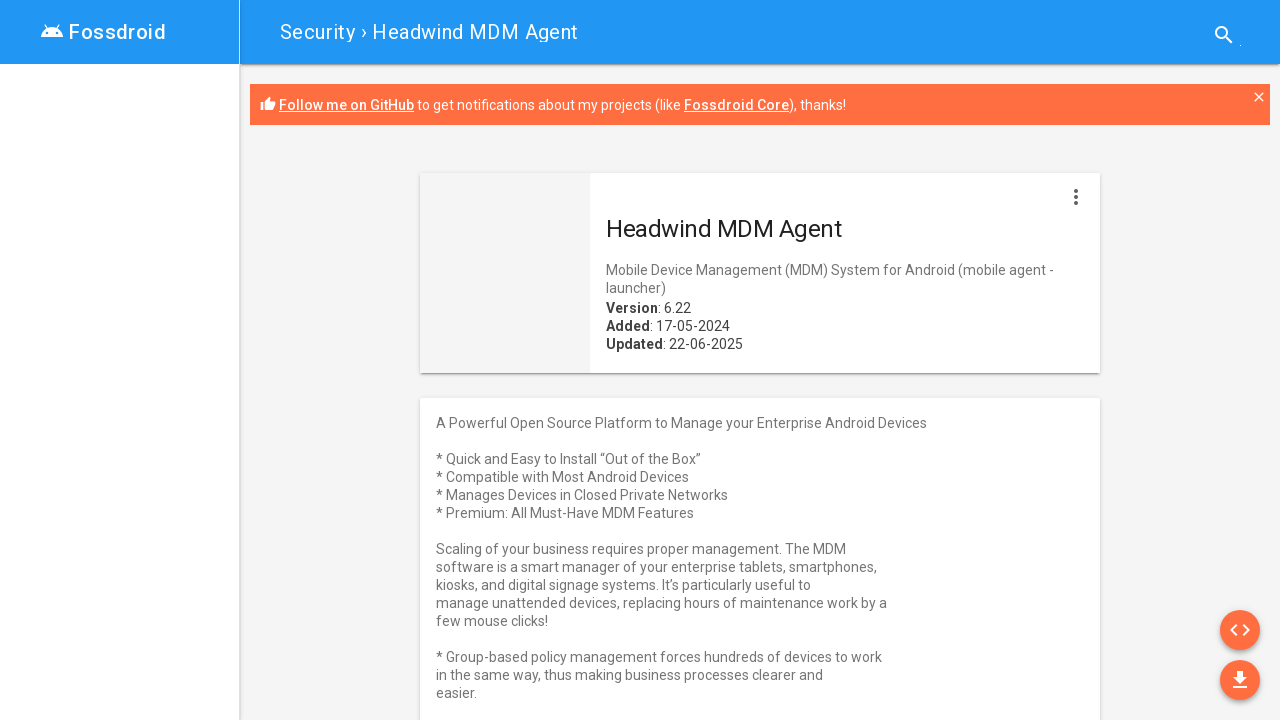

--- FILE ---
content_type: text/html; charset=UTF-8
request_url: https://fossdroid.com/a/mdm-agent.html
body_size: 4037
content:
<!DOCTYPE html>
<html lang="en">
    <head>
        <!-- stylesheet -->
        <link rel="stylesheet" href="/css/material.blue-deep_orange.min.css?v1.3.0">
        <link rel="stylesheet" href="/css/style.min.css?v1.0.4">

        <!-- seo -->
        <meta name="description" content="Mobile Device Management (MDM) System for Android (mobile agent - launcher). A Powerful Open Source Platform to Manage your Enterprise Android Devices...">
        <meta name="robots" content="index,follow">
        <title>Headwind MDM Agent - Mobile Device Management (MDM) System for Android (mobile agent - launcher)</title>
        <link rel="canonical" href="https://fossdroid.com/a/mdm-agent.html" />
        <!-- open graph -->
            <meta property="og:title" content="Headwind MDM Agent" />
    <meta property="og:type" content="article" />
    <meta property="og:url" content="https://fossdroid.com/a/mdm-agent.html" />
        <meta property="og:image" content="https://fossdroid.com/images/icons/" />
    <meta property="og:image" content="https://fossdroid.com/images/site/og_image.jpg" />
    <meta property="og:description" content="Mobile Device Management (MDM) System for Android (mobile agent - launcher)" />
    <meta property="og:site_name" content="Fossdroid" />

        <!-- icons -->
        <link rel="icon" type="image/png" href="/favicon-16x16.png" sizes="16x16">
        <link rel="icon" type="image/png" href="/favicon-32x32.png" sizes="32x32">
        <link rel="icon" type="image/png" href="/favicon-96x96.png" sizes="96x96">
        <link rel="manifest" href="/manifest.json">
        <meta name="msapplication-TileColor" content="#2196F3">
        <meta name="msapplication-TileImage" content="/mstile-144x144.png">
        <meta name="theme-color" content="#2196F3">

        <!-- viewport -->
        <meta name="viewport" content="width=device-width, initial-scale=1">

        <script type="application/ld+json">
        {
          "@context": "http://schema.org",
          "@type": "MobileApplication",
          "name": "Headwind MDM Agent",
          "description": "Mobile Device Management (MDM) System for Android (mobile agent - launcher)",
          "softwareVersion": "6.22",
          "applicationCategory": "Security",
          "operatingSystem": "Android",
                  "url": "https://fossdroid.com/a/mdm-agent.html",
          "offers": {
            "@type": "Offer",
            "price": "0.00",
            "priceCurrency": "EUR"
          }
        }
    </script>

            <script type="text/javascript">
            var _paq = _paq || [];
            _paq.push(["setDomains", ["*.fossdroid.com"]]);
            _paq.push(['setDownloadClasses', "p_download"]);
            _paq.push(['setLinkClasses', "p_external"]);
            _paq.push(['trackPageView']);                _paq.push(['enableLinkTracking']);
                (function () {
                    var u = "//s.fossdroid.com/";
                    _paq.push(['setTrackerUrl', u + 'p/']);
                    _paq.push(['setSiteId', '1']);
                    var d = document, g = d.createElement('script'), s = d.getElementsByTagName('script')[0];
                    g.type = 'text/javascript';
                    g.async = true;
                    g.defer = true;
                    g.src = u + 'p.js';
                    s.parentNode.insertBefore(g, s);
                })();
        </script>
    <noscript><p><img src="//s.fossdroid.com/p/?idsite=1" style="border:0;" alt="" /></p></noscript>
    </head>

<body class="mdl-color--grey-100 mdl-color-text--grey-700 mdl-base">
    <div class="mdl-layout mdl-js-layout mdl-layout--fixed-drawer mdl-layout--fixed-header">
        <header class="mdl-layout__header">
            <div class="mdl-layout__header-row">
                <span class="fd-breadcrumb mdl-layout-title">
                    <a href="/c/security/">Security</a> &rsaquo; Headwind MDM Agent
            </span>

            <div class="mdl-layout-spacer"></div>

                            <div class="fd-search_mini mdl-textfield mdl-js-textfield mdl-textfield--expandable mdl-textfield--floating-label mdl-textfield--align-right mdl-textfield--full-width">
    <form role="search" method="get" action="/s.html">
        <label class="mdl-button mdl-js-button mdl-button--icon" for="search_term">
            <i class="material-icons">search</i>
        </label>
        <div class="mdl-textfield__expandable-holder">
            <input id="search_term" class="mdl-textfield__input" type="text" value="" name="q" pattern=".{3,}" />
        </div>
    </form>
</div>
                    </div>
    </header>

        <div class="fd-navigation mdl-layout__drawer">
    <span class="fd-logo mdl-layout-title mdl-color--primary mdl-color-text--white">
        <a href="/"><div class="material-icons">android</div> Fossdroid</a>
    </span>
    <nav class="mdl-navigation mdl-color--white">
            </nav>
</div>


    <main class="mdl-layout__content">
            <div class="fd-news-widget mdl-color--accent mdl-color-text--white">
        <i class="material-icons">thumb_up</i> <a class="p_external" href="https://github.com/SnaKKo" target="blank" title="Follow Daniele Simonin on GitHub">Follow me on GitHub</a> to get notifications about my projects (like <a class="p_external" href="https://github.com/SnaKKo/Fossdroid-Core" target="blank" title="Fossdroid Core source (MIT license)">Fossdroid Core</a>), thanks!
        <a data-id="github_profile" title="Close" class="fd-news-widget-close" href="#" onclick="javascript:_paq.push(['trackEvent', 'News', 'close', 'github_profile']);" ><i class="material-icons">close</i></a>
    </div>

        <div id="fd-section_container">
        <section class="fd-section mdl-grid mdl-grid--no-spacing mdl-shadow--2dp">
            <div class="fd-section_header mdl-cell mdl-cell--3-col-desktop mdl-cell--2-col-tablet mdl-cell--4-col-phone" ></div>
            <div class="mdl-card mdl-cell mdl-cell--9-col-desktop mdl-cell--6-col-tablet mdl-cell--4-col-phone">
                <div class="mdl-card__supporting-text mdl-color-text--grey-900">
                    <h1 class="fd-application_title">Headwind MDM Agent</h1>
                    <div class="mdl-color-text--grey-600">Mobile Device Management (MDM) System for Android (mobile agent - launcher)</div>
                    <div class="fd-application_info mdl-color-text--grey-800">
                        <strong>Version</strong>: 6.22<br/>
                        <strong>Added</strong>: 17-05-2024<br/>
                        <strong>Updated</strong>: 22-06-2025<br/>
                    </div>
                </div>
            </div>
                    
            <button class="mdl-button mdl-js-button mdl-js-ripple-effect mdl-button--icon mdl-color--white" id="fd-application_menu">
                <i class="material-icons">more_vert</i>
            </button>

            <ul class="mdl-menu mdl-js-menu mdl-menu--bottom-right" for="fd-application_menu">
                <li class="mdl-menu__item" >
                    <a title="Site of Headwind MDM Agent" class="p_external" rel="nofollow" target="_blank" href="https://h-mdm.com/">                        Site
                        </a>                </li>
                <li class="mdl-menu__item">
                    <a title="F-Droid detail of Headwind MDM Agent" class="p_external" rel="nofollow" target="_blank" href="https://f-droid.org/repository/browse/?fdid=com.hmdm.launcher">F-droid</a>
                </li>
                <li class="mdl-menu__item" >
                    <a title="Source of Headwind MDM Agent" class="p_external" rel="nofollow" target="_blank" href="https://github.com/h-mdm/hmdm-android">                        Source (Apache-2.0)                        </a>                </li>
                <li class="mdl-menu__item" >
                    <a title="Tracker of Headwind MDM Agent" class="p_external" rel="nofollow" target="_blank" href="https://github.com/h-mdm/hmdm-android/issues">                        Tracker
                        </a>                </li>
                <li class="mdl-menu__item" disabled>
                                            Donate
                                        </li>
                <li class="mdl-menu__item">
                    <a title="Download APK of Headwind MDM Agent" class="p_download" rel="nofollow" target="_blank" href="/a/mdm-agent.apk">Download</a>
                </li>
                <li class="mdl-menu__item">
                    <a title="QR Code to download APK of Headwind MDM Agent" class="p_external" rel="nofollow" target="_blank" href="https://chart.googleapis.com/chart?cht=qr&chs=400x400&chl=https://fossdroid.com/a/mdm-agent.apk">QR Code</a>
                </li>
            </ul>
        </section>

        <section class="fd-section mdl-grid mdl-grid--no-spacing mdl-shadow--2dp">
            <div class="mdl-card mdl-cell mdl-cell--12-col">
                <div class="mdl-card__supporting-text">
                    A Powerful Open Source Platform to Manage your Enterprise Android Devices<br />
<br />
* Quick and Easy to Install “Out of the Box”<br />
* Compatible with Most Android Devices<br />
* Manages Devices in Closed Private Networks<br />
* Premium: All Must-Have MDM Features<br />
<br />
Scaling of your business requires proper management. The MDM<br />
software is a smart manager of your enterprise tablets, smartphones,<br />
kiosks, and digital signage systems. It’s particularly useful to<br />
manage unattended devices, replacing hours of maintenance work by a<br />
few mouse clicks!<br />
<br />
* Group-based policy management forces hundreds of devices to work<br />
in the same way, thus making business processes clearer and<br />
easier.<br />
<br />
* Device status control makes it easy to find problems with<br />
enterprise devices and take actions to fix them in a timely<br />
manner.<br />
<br />
* Remote support simplifies the IT manager’s work to resolve issues<br />
and correct faults.<br />
<br />
Headwind MDM requires registration on a Headwind MDM server.  You<br />
can deploy your own (https://h-mdm.com/download/) or try the demo<br />
(https://srv.h-mdm.com). See the Headwind MDM documentation for more<br />
information.
                                        
                                    </div>
            </div>
        </section>
 
        <section class="fd-comments fd-section mdl-grid mdl-shadow--2dp mdl-color--white">
            <div class="mdl-cell mdl-cell--12-col">
                <div class="mdl-card__supporting-text">
                    <div id="disqus_thread"></div>
                    <script type="text/javascript">
                        /* * * CONFIGURATION VARIABLES * * */
                        var disqus_shortname = 'fossdroid';
                        var disqus_identifier = 'com.hmdm.launcher';
                        var disqus_url = 'http://fossdroid.com/a/mdm-agent.html';
                        var disqus_title = 'Headwind MDM Agent';

                        /* * * DON'T EDIT BELOW THIS LINE * * */
                        (function () {
                            var dsq = document.createElement('script');
                            dsq.type = 'text/javascript';
                            dsq.async = true;
                            dsq.src = '//' + disqus_shortname + '.disqus.com/embed.js';
                            (document.getElementsByTagName('head')[0] || document.getElementsByTagName('body')[0]).appendChild(dsq);
                        })();
                    </script>
                </div>
            </div>
        </section>
        
                    <a title="Source of Headwind MDM Agent" rel="nofollow" target="_blank" href="https://github.com/h-mdm/hmdm-android" id="fd-source-app" class="p_external mdl-button mdl-js-button mdl-button--fab mdl-button--mini-fab mdl-js-ripple-effect mdl-button--colored mdl-shadow--4dp mdl-color--accent mdl-color-text--white">
                <i class="material-icons" role="presentation">code</i>
                <span class="visuallyhidden">Source</span>
            </a>
                
        <a title="Download APK of Headwind MDM Agent" rel="nofollow" target="_blank" href="/a/mdm-agent.apk" id="fd-download-app" class="p_download mdl-button mdl-js-button mdl-button--fab mdl-button--mini-fab mdl-js-ripple-effect mdl-button--colored mdl-shadow--4dp mdl-color--accent mdl-color-text--white">
            <i class="material-icons" role="presentation">file_download</i>
            <span class="visuallyhidden">Download</span>
        </a>            
    </div>    
    <footer class="mdl-mini-footer">
        <div class="mdl-mini-footer__left-section">
            <div class="mdl-logo">&copy; 2015 Fossdroid</div>
            <ul class="mdl-mini-footer__link-list">
                <li><a href="/blog/about">About</a></li>
                <li><a href="/">Repository</a></li>
                <li><a href="/blog/">Blog</a></li>
                <li><a class="p_external" href="https://github.com/SnaKKo/Fossdroid-Core" title="Fossdroid Core source code on GitHub">Source</a></li>
            </ul>
        </div>
    </footer>
</main>
</div>

<!-- stylesheet -->
<link rel="stylesheet" href="//fonts.googleapis.com/css?family=Roboto:300,400,500,700">
<link rel="stylesheet" href="//fonts.googleapis.com/icon?family=Material+Icons">

<!-- javascript -->
<script defer src="/js/material.min.js?v1.3.0"></script>
<script src="/js/jquery.min.js?v3.1.1"></script>
<script src="/js/script.min.js?v1.0.3"></script>
<script defer src="https://static.cloudflareinsights.com/beacon.min.js/vcd15cbe7772f49c399c6a5babf22c1241717689176015" integrity="sha512-ZpsOmlRQV6y907TI0dKBHq9Md29nnaEIPlkf84rnaERnq6zvWvPUqr2ft8M1aS28oN72PdrCzSjY4U6VaAw1EQ==" data-cf-beacon='{"version":"2024.11.0","token":"f06c18e3900b4bf6850ca0474f753e0f","r":1,"server_timing":{"name":{"cfCacheStatus":true,"cfEdge":true,"cfExtPri":true,"cfL4":true,"cfOrigin":true,"cfSpeedBrain":true},"location_startswith":null}}' crossorigin="anonymous"></script>
</body>
</html>


--- FILE ---
content_type: text/css
request_url: https://fossdroid.com/css/style.min.css?v1.0.4
body_size: 1270
content:
.fd-breadcrumb,.fd-section .mdl-card__supporting-text h4{white-space:nowrap;overflow:hidden;text-overflow:ellipsis}body,html{font-family:Roboto,Helvetica,sans-serif}.fd-list_applications{display:flex;flex-flow:row wrap;justify-content:space-between}.fd-application{width:150px;margin:10px;flex:1 0 auto}.fd-flex_filler{width:150px;margin:10px;height:0;flex:1 0 auto}.fd-application_box .mdl-card__title-text a{text-decoration:none;color:inherit;font-size:14px;font-weight:400}.fd-application_box .mdl-card--expand{min-height:130px}.fd-application_box .mdl-card__supporting-text{min-height:40px;width:80%}.fd-application_box .mdl-card__supporting-text a{text-decoration:none;color:inherit;font-weight:400;font-size:13px}.fd-application_box .fd-badge{position:absolute;top:-50px;left:-50px;height:100px;width:100px;border-radius:50px}.fd-application_box .fd-badge .material-icons{position:absolute;bottom:18px;right:18px}.fd-application_more .mdl-card--expand{min-height:260px}.fd-application_more .mdl-card__title a{text-decoration:none;color:inherit;font-weight:500}.fd-logo .material-icons{position:relative;bottom:-4px}.fd-navigation{-webkit-box-flex:1;-webkit-flex-grow:1;-ms-flex-positive:1;flex-grow:1}.fd-navigation .mdl-navigation{flex-grow:1}.fd-navigation .mdl-navigation__link{display:-webkit-box!important;display:-webkit-flex!important;display:-ms-flexbox!important;display:flex!important;-webkit-box-orient:horizontal;-webkit-box-direction:normal;-webkit-flex-direction:row;-ms-flex-direction:row;flex-direction:row;-webkit-box-align:center;-webkit-align-items:center;-ms-flex-align:center;align-items:center;font-weight:500;padding:16px 20px!important;font-size:13px}.fd-navigation .mdl-navigation__link .material-icons{font-size:24px;margin-right:32px}.fd-navigation .mdl-layout-title a{text-decoration:none;color:inherit;font-weight:500}.fd-breadcrumb a,.fd-title a,.mdl-menu__item a{text-decoration:none;color:inherit;font-weight:400}.fd-title{text-align:center;font-size:22px;margin:15px 0}.fd-title .mdl-button{float:right}.fd-breadcrumb{max-width:70%}#fd-section_container{padding:28px 8px 8px}.fd-section{max-width:680px;position:relative;margin-bottom:25px}#fd-application_menu{position:absolute;z-index:99;top:8px;right:8px}.fd-section .fd-section_header{min-height:200px;display:flex;align-items:center;justify-content:center}.fd-section .mdl-card{height:auto;display:flex;flex-direction:column}.mdl-menu__item a{display:block}.fd-application_title{font-size:24px;margin-bottom:16px}.fd-application_info{position:absolute;bottom:20px}.fd-search_mega .mdl-textfield__label .material-icons,.fd-tabs .mdl-tabs__tab-bar .material-icons{position:relative;bottom:-2px;font-size:16px}.fd-section .mdl-card__supporting-text img{margin:10px;max-width:93%}.fd-search_mini .mdl-textfield__input{border-color:#FFF}.fd-search_mega{margin:20px 10px;padding:10px}.fd-search_mega .mdl-textfield{width:100%}.fd-comments{max-width:663px}.fd-tabs{margin-top:10px}@media screen and (max-width:500px){.fd-tabs .fd-tabs_text{display:none}}#fd-download-app,#fd-source-app{position:fixed;display:block;right:0;bottom:0;margin-right:20px;z-index:900}i-hate-spam::after{content:attr(data-domain)}i-hate-spam::before{content:attr(data-user) "\0040"}#fd-download-app{margin-bottom:20px}#fd-source-app{margin-bottom:70px}.fd-loading{display:table;margin:50px auto}.fd-news-widget{position:relative;margin:20px 10px;padding:10px}.fd-news-widget p{margin:5px}.fd-news-widget a{color:#FFF}.fd-news-widget .material-icons{font-size:16px;position:relative;bottom:-2px}.fd-news-widget-close{position:absolute;top:3px;right:3px}.mdl-navigation .current-post-parent,.mdl-navigation .is-active{background-color:#FF6E40!important;color:#FFF!important}.page-title{font-size:34px}.site-main{padding-top:0}#primary .no-results{padding:5px;position:relative;top:10px}.mdl-textfield--expandable .mdl-button--icon{top:20px!important}